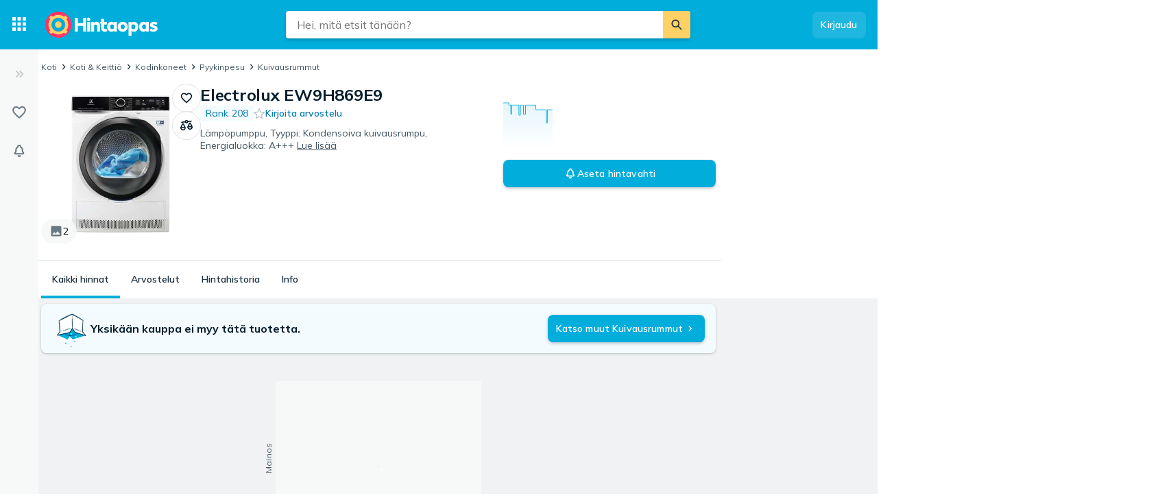

--- FILE ---
content_type: application/javascript; charset=UTF-8
request_url: https://hintaopas.fi/cdn-cgi/challenge-platform/h/b/scripts/jsd/d251aa49a8a3/main.js?
body_size: 9812
content:
window._cf_chl_opt={AKGCx8:'b'};~function(u8,iO,iw,iq,iA,iV,iU,iL,u2,u4){u8=M,function(B,g,uw,u7,i,k){for(uw={B:498,g:512,i:560,k:434,e:391,y:648,P:601,T:603,c:388,j:449},u7=M,i=B();!![];)try{if(k=-parseInt(u7(uw.B))/1+parseInt(u7(uw.g))/2+-parseInt(u7(uw.i))/3+-parseInt(u7(uw.k))/4*(-parseInt(u7(uw.e))/5)+parseInt(u7(uw.y))/6*(-parseInt(u7(uw.P))/7)+-parseInt(u7(uw.T))/8+parseInt(u7(uw.c))/9*(parseInt(u7(uw.j))/10),k===g)break;else i.push(i.shift())}catch(e){i.push(i.shift())}}(Z,588846),iO=this||self,iw=iO[u8(519)],iq={},iq[u8(432)]='o',iq[u8(620)]='s',iq[u8(600)]='u',iq[u8(607)]='z',iq[u8(604)]='n',iq[u8(523)]='I',iq[u8(486)]='b',iA=iq,iO[u8(535)]=function(B,g,i,y,kZ,k9,k8,uB,P,j,o,Y,C,G,Q,I){if(kZ={B:599,g:500,i:500,k:624,e:573,y:518,P:573,T:501,c:426,j:411,o:411,Y:626,C:557,v:485,G:424,Q:471,R:443,I:578,D:542,f:408,E:510,X:635,m:629,s:617,K:554,J:596,F:638},k9={B:581,g:485,i:500,k:653,e:551},k8={B:654,g:571,i:567,k:383},uB=u8,P={'jFHkG':function(R,I){return R===I},'lRARA':function(R,I){return R+I},'cRxjU':function(R,I){return R(I)},'Gggyn':function(R,I,D,E){return R(I,D,E)},'TJzdz':function(R,I){return R===I},'UbKUv':function(R,I){return I===R},'xQGZy':uB(kZ.B),'hpYeG':function(R,I,D){return R(I,D)},'kOuwn':function(R,I,D){return R(I,D)},'qMqWy':function(R,I){return R+I}},P[uB(kZ.g)](null,g)||P[uB(kZ.i)](void 0,g))return y;for(j=id(g),B[uB(kZ.k)][uB(kZ.e)]&&(j=j[uB(kZ.y)](B[uB(kZ.k)][uB(kZ.P)](g))),j=B[uB(kZ.T)][uB(kZ.c)]&&B[uB(kZ.j)]?B[uB(kZ.T)][uB(kZ.c)](new B[(uB(kZ.o))](j)):function(R,ui,I){for(ui=uB,R[ui(k9.B)](),I=0;I<R[ui(k9.g)];P[ui(k9.i)](R[I],R[I+1])?R[ui(k9.k)](P[ui(k9.e)](I,1),1):I+=1);return R}(j),o='nAsAaAb'.split('A'),o=o[uB(kZ.Y)][uB(kZ.C)](o),Y=0;Y<j[uB(kZ.v)];Y++)if(C=j[Y],G=P[uB(kZ.G)](iz,B,g,C),o(G)){if(uB(kZ.Q)!==uB(kZ.R))Q=P[uB(kZ.I)]('s',G)&&!B[uB(kZ.D)](g[C]),P[uB(kZ.f)](P[uB(kZ.E)],i+C)?P[uB(kZ.X)](T,i+C,G):Q||P[uB(kZ.m)](T,i+C,g[C]);else return I=C[uB(kZ.s)],j[uB(kZ.K)](+P[uB(kZ.J)](y,I.t))}else T(P[uB(kZ.F)](i,C),G);return y;function T(R,I,ug){ug=uB,Object[ug(k8.B)][ug(k8.g)][ug(k8.i)](y,I)||(y[I]=[]),y[I][ug(k8.k)](R)}},iV=u8(446)[u8(566)](';'),iU=iV[u8(626)][u8(557)](iV),iO[u8(592)]=function(B,g,kk,ku,uu,i,k,y,P,o,Y,T){for(kk={B:416,g:552,i:485,k:632,e:455,y:455,P:382,T:431,c:479,j:383,o:437,Y:489,C:575,v:488,G:476,Q:440,R:524,I:575,D:459,f:484,E:476,X:440,m:524,s:467,K:466,J:459},ku={B:480},uu=u8,i={'omwxs':function(j,o){return j+o},'KBDjz':uu(kk.B),'wtzpw':function(j,o){return j===o},'oraaz':function(j,o){return o===j},'qIGkb':function(j,o){return j(o)}},k=Object[uu(kk.g)](g),y=0;y<k[uu(kk.i)];y++)if(i[uu(kk.k)](uu(kk.e),uu(kk.y))){if(P=k[y],P==='f'&&(P='N'),B[P]){for(T=0;T<g[k[y]][uu(kk.i)];i[uu(kk.P)](-1,B[P][uu(kk.T)](g[k[y]][T]))&&(i[uu(kk.c)](iU,g[k[y]][T])||B[P][uu(kk.j)]('o.'+g[k[y]][T])),T++);}else B[P]=g[k[y]][uu(kk.o)](function(j,uk){return uk=uu,i[uk(ku.B)]('o.',j)})}else{if(!T[uu(kk.Y)])return;k===uu(kk.C)?(o={},o[uu(kk.v)]=uu(kk.G),o[uu(kk.Q)]=Q.r,o[uu(kk.R)]=uu(kk.I),G[uu(kk.D)][uu(kk.f)](o,'*')):(Y={},Y[uu(kk.v)]=uu(kk.E),Y[uu(kk.X)]=I.r,Y[uu(kk.m)]=i[uu(kk.s)],Y[uu(kk.K)]=D,R[uu(kk.J)][uu(kk.f)](Y,'*'))}},iL=null,u2=u1(),u4=function(eF,eJ,eK,es,em,ef,uI,g,i,k,e){return eF={B:428,g:387,i:528,k:584},eJ={B:618,g:630,i:387,k:444,e:520,y:439,P:470,T:402,c:409,j:439,o:538,Y:398,C:507,v:383,G:384,Q:439,R:450,I:647,D:508,f:450,E:509,X:439,m:401,s:548,K:401},eK={B:485},es={B:502},em={B:561,g:616,i:485,k:548,e:654,y:571,P:567,T:571,c:654,j:502,o:643,Y:407,C:383,v:427,G:502,Q:389,R:421,I:565,D:561,f:565,E:418,X:383,m:502,s:651,K:598,J:494,F:569,O:427,A:439,x:409,z:559,d:439,V:404,U:659,h:654,L:616,W:492,S:502,l:598,N:565,n:383,H:398,a:492,b:383,Z0:602,Z1:502,Z2:651,Z3:439,Z4:595,Z5:493,Z6:383,Z7:602,Z8:461,Z9:565,ZZ:509},ef={B:536,g:548},uI=u8,g={'okIge':function(P,T){return P<T},'ycipk':uI(eF.B),'POgzr':function(y,P){return y(P)},'KkCWy':function(P,T){return P>T},'PnDlE':function(P,T){return T&P},'LiuuC':function(P,T){return T==P},'AJiZo':function(P,T){return P-T},'PJpIA':function(P,T){return P>T},'kWgAo':function(P,T){return T|P},'FIYiU':function(P,T){return T&P},'OjUpa':function(P,T){return T==P},'bMLcy':function(P,T){return P<T},'SxQcy':function(P,T){return P<<T},'FBrSs':function(y,P){return y(P)},'zGDzX':function(P,T){return T!==P},'FcqJA':function(P,T){return P-T},'cakOb':function(P,T){return P==T},'yvzNN':function(y,P){return y(P)},'yLrGy':function(P,T){return P|T},'ZbSMK':function(P,T){return P<<T},'nDozV':function(P,T){return P|T},'QXMal':function(P,T){return P===T},'xfdky':uI(eF.g),'ywRMQ':function(y,P){return y(P)},'hJBRs':function(P,T){return P>T},'fbouR':function(P,T){return P&T},'WDBeu':function(P,T){return P==T},'PfUuQ':function(P,T){return T!=P},'XNSUS':function(y,P){return y(P)},'jeDbw':function(P,T){return T&P},'bIjGV':function(P,T){return P-T},'bUuLB':function(P,T){return T&P},'MATUs':function(P,T){return T==P},'NzsSv':function(P,T){return P+T}},i=String[uI(eF.i)],k={'h':function(y){return null==y?'':k.g(y,6,function(P,uD){return uD=M,uD(ef.B)[uD(ef.g)](P)})},'g':function(y,P,T,uf,j,o,Y,C,G,Q,R,I,D,E,X,s,K,J,F,O){if(uf=uI,j={},j[uf(em.B)]=function(A,z){return z!==A},o=j,null==y)return'';for(C={},G={},Q='',R=2,I=3,D=2,E=[],X=0,s=0,K=0;g[uf(em.g)](K,y[uf(em.i)]);K+=1)if(J=y[uf(em.k)](K),Object[uf(em.e)][uf(em.y)][uf(em.P)](C,J)||(C[J]=I++,G[J]=!0),F=Q+J,Object[uf(em.e)][uf(em.T)][uf(em.P)](C,F))Q=F;else{if(Object[uf(em.c)][uf(em.y)][uf(em.P)](G,Q)){if(256>Q[uf(em.j)](0)){if(g[uf(em.o)]!==uf(em.Y)){for(Y=0;Y<D;X<<=1,s==P-1?(s=0,E[uf(em.C)](g[uf(em.v)](T,X)),X=0):s++,Y++);for(O=Q[uf(em.G)](0),Y=0;g[uf(em.Q)](8,Y);X=X<<1|g[uf(em.R)](O,1),g[uf(em.I)](s,P-1)?(s=0,E[uf(em.C)](T(X)),X=0):s++,O>>=1,Y++);}else return o[uf(em.D)](P(),null)}else{for(O=1,Y=0;Y<D;X=X<<1|O,g[uf(em.f)](s,g[uf(em.E)](P,1))?(s=0,E[uf(em.X)](T(X)),X=0):s++,O=0,Y++);for(O=Q[uf(em.m)](0),Y=0;g[uf(em.s)](16,Y);X=g[uf(em.K)](X<<1.43,g[uf(em.J)](O,1)),g[uf(em.F)](s,g[uf(em.E)](P,1))?(s=0,E[uf(em.C)](g[uf(em.O)](T,X)),X=0):s++,O>>=1,Y++);}R--,R==0&&(R=Math[uf(em.A)](2,D),D++),delete G[Q]}else for(O=C[Q],Y=0;g[uf(em.x)](Y,D);X=g[uf(em.z)](X,1)|1&O,P-1==s?(s=0,E[uf(em.C)](T(X)),X=0):s++,O>>=1,Y++);Q=(R--,g[uf(em.F)](0,R)&&(R=Math[uf(em.d)](2,D),D++),C[F]=I++,g[uf(em.V)](String,J))}if(g[uf(em.U)]('',Q)){if(Object[uf(em.h)][uf(em.T)][uf(em.P)](G,Q)){if(256>Q[uf(em.G)](0)){for(Y=0;g[uf(em.L)](Y,D);X<<=1,s==g[uf(em.W)](P,1)?(s=0,E[uf(em.X)](T(X)),X=0):s++,Y++);for(O=Q[uf(em.S)](0),Y=0;g[uf(em.s)](8,Y);X=g[uf(em.l)](g[uf(em.z)](X,1),1.35&O),g[uf(em.N)](s,g[uf(em.W)](P,1))?(s=0,E[uf(em.n)](T(X)),X=0):s++,O>>=1,Y++);}else{for(O=1,Y=0;Y<D;X=g[uf(em.K)](X<<1,O),g[uf(em.H)](s,g[uf(em.a)](P,1))?(s=0,E[uf(em.b)](g[uf(em.Z0)](T,X)),X=0):s++,O=0,Y++);for(O=Q[uf(em.Z1)](0),Y=0;g[uf(em.Z2)](16,Y);X=g[uf(em.z)](X,1)|1.84&O,s==P-1?(s=0,E[uf(em.b)](T(X)),X=0):s++,O>>=1,Y++);}R--,R==0&&(R=Math[uf(em.Z3)](2,D),D++),delete G[Q]}else for(O=C[Q],Y=0;Y<D;X=g[uf(em.Z4)](g[uf(em.Z5)](X,1),O&1.03),P-1==s?(s=0,E[uf(em.Z6)](g[uf(em.Z7)](T,X)),X=0):s++,O>>=1,Y++);R--,0==R&&D++}for(O=2,Y=0;Y<D;X=g[uf(em.Z8)](X<<1,1&O),s==P-1?(s=0,E[uf(em.n)](T(X)),X=0):s++,O>>=1,Y++);for(;;)if(X<<=1,g[uf(em.Z9)](s,P-1)){E[uf(em.Z6)](T(X));break}else s++;return E[uf(em.ZZ)]('')},'j':function(y,uE){return uE=uI,null==y?'':y==''?null:k.i(y[uE(eK.B)],32768,function(P,uX){return uX=uE,y[uX(es.B)](P)})},'i':function(y,P,T,um,j,o,Y,C,G,Q,R,I,D,E,X,s,J,K){if(um=uI,g[um(eJ.B)](g[um(eJ.g)],um(eJ.i))){for(j=[],o=4,Y=4,C=3,G=[],I=g[um(eJ.k)](T,0),D=P,E=1,Q=0;g[um(eJ.e)](3,Q);j[Q]=Q,Q+=1);for(X=0,s=Math[um(eJ.y)](2,2),R=1;R!=s;K=g[um(eJ.P)](I,D),D>>=1,g[um(eJ.T)](0,D)&&(D=P,I=T(E++)),X|=(g[um(eJ.c)](0,K)?1:0)*R,R<<=1);switch(X){case 0:for(X=0,s=Math[um(eJ.j)](2,8),R=1;g[um(eJ.o)](R,s);K=D&I,D>>=1,g[um(eJ.Y)](0,D)&&(D=P,I=T(E++)),X|=(0<K?1:0)*R,R<<=1);J=i(X);break;case 1:for(X=0,s=Math[um(eJ.y)](2,16),R=1;s!=R;K=D&I,D>>=1,0==D&&(D=P,I=T(E++)),X|=(0<K?1:0)*R,R<<=1);J=g[um(eJ.C)](i,X);break;case 2:return''}for(Q=j[3]=J,G[um(eJ.v)](J);;){if(E>y)return'';for(X=0,s=Math[um(eJ.j)](2,C),R=1;s!=R;K=g[um(eJ.G)](I,D),D>>=1,0==D&&(D=P,I=T(E++)),X|=R*(0<K?1:0),R<<=1);switch(J=X){case 0:for(X=0,s=Math[um(eJ.Q)](2,8),R=1;R!=s;K=D&I,D>>=1,D==0&&(D=P,I=T(E++)),X|=(0<K?1:0)*R,R<<=1);j[Y++]=i(X),J=g[um(eJ.R)](Y,1),o--;break;case 1:for(X=0,s=Math[um(eJ.y)](2,16),R=1;s!=R;K=g[um(eJ.I)](I,D),D>>=1,g[um(eJ.D)](0,D)&&(D=P,I=g[um(eJ.k)](T,E++)),X|=R*(0<K?1:0),R<<=1);j[Y++]=i(X),J=g[um(eJ.f)](Y,1),o--;break;case 2:return G[um(eJ.E)]('')}if(o==0&&(o=Math[um(eJ.X)](2,C),C++),j[J])J=j[J];else if(g[um(eJ.B)](J,Y))J=g[um(eJ.m)](Q,Q[um(eJ.s)](0));else return null;G[um(eJ.v)](J),j[Y++]=g[um(eJ.K)](Q,J[um(eJ.s)](0)),o--,Q=J,0==o&&(o=Math[um(eJ.Q)](2,C),C++)}}else return null}},e={},e[uI(eF.k)]=k.h,e}(),u5();function Z(y4){return y4='length,boolean,NUzaI,source,api,wZrfY,[native code],FcqJA,ZbSMK,FIYiU,TdBax,lUrsN,CnwA5,1150061EDqcVW,oLece,jFHkG,Array,charCodeAt,XMLHttpRequest,yQavs,createElement,aUjz8,XNSUS,MATUs,join,xQGZy,LRmiB4,787386AfwIFq,nKpGi,SXRpp,/invisible/jsd,body,dpcix,concat,document,hJBRs,timeout,bPHeq,bigint,event,toString,FhcTt,xwnop,fromCharCode,onerror,NJBbK,YStae,KbkTh,VTeaX,onload,pRIb1,4UxYcEmbKjwJsqzX6NDVaPudpnly8AoCTh2RBrHikQW5Z$G-9Oget3LI7FfvMS+01,/b/ov1/0.1868239684422499:1768991193:eB9nv4JpOWpi9wVe7GgTGZKZoOi4LzhfNFTu4bDAxFo/,PfUuQ,navigator,xngpz,NEJLf,isNaN,open,TLeHr,DLuyS,bCoMB,error on cf_chl_props,charAt,uWMoS,wRUrX,lRARA,keys,QCbvA,floor,tLhVp,log,bind,hSZSn,SxQcy,1895748uxFywi,nCzVn,igYXQ,yTvxx,EFaeX,LiuuC,split,call,XsUVx,OjUpa,Fargz,hasOwnProperty,appendChild,getOwnPropertyNames,href,success,wyjHQ,http-code:,TJzdz,JUZVg,errorInfoObject,sort,ontimeout,kfojS,HoGAsLzQBon,hIRnV,fclyQ,LQZtE,removeChild,RVItH,/jsd/oneshot/d251aa49a8a3/0.1868239684422499:1768991193:eB9nv4JpOWpi9wVe7GgTGZKZoOi4LzhfNFTu4bDAxFo/,ttRES,rxvNi8,HPBTT,pkLOA2,yLrGy,cRxjU,RvvbV,kWgAo,d.cookie,undefined,3402OCLTkN,yvzNN,304344weoViL,number,GHVRv,isArray,symbol,EHxdj,chctx,NCuuM,uENVK,utnAt,EBRzg,/cdn-cgi/challenge-platform/h/,Wpydj,okIge,__CF$cv$params,QXMal,2|6|4|3|1|5|7|0,string,saYLQ,CDSMT,jsd,Object,yDZLU,includes,TYlZ6,eveit,kOuwn,xfdky,oAobO,wtzpw,randomUUID,OXMvv,hpYeG,afwAN,CLjiR,qMqWy,random,stringify,uaEQf,YRwQm,ycipk,GFOXU,ifqLk,AdeF3,bUuLB,6924JGsTco,LWYRS,AGRBX,PJpIA,JBxy9,splice,prototype,oqBFk,fAjeo,lMrxU,YZNDz,zGDzX,4|2|1|0|3,iframe,oraaz,push,jeDbw,OReLy,QKMWJ,qwCkO,2313sAxnRr,KkCWy,zCfJM,10ESRWrG,UGPBR,IBvZy,onreadystatechange,AKGCx8,RnyZx,style,cakOb,QMDBD,twZlP,NzsSv,WDBeu,rxdbx,FBrSs,catch,SgoQZ,ELSSI,UbKUv,bMLcy,DNRep,Set,DOMContentLoaded,nWEsr,Function,uGFPv,error,getPrototypeOf,AJiZo,addEventListener,vdnkY,PnDlE,now,contentWindow,Gggyn,_cf_chl_opt,from,POgzr,TKLob,ZTkDg,kvTCL,indexOf,object,XomGk,460756iBDMIq,contentDocument,SnZil,map,tabIndex,pow,sid,busHZ,2|1|4|0|3,DRZmZ,ywRMQ,clientInformation,_cf_chl_opt;JJgc4;PJAn2;kJOnV9;IWJi4;OHeaY1;DqMg0;FKmRv9;LpvFx1;cAdz2;PqBHf2;nFZCC5;ddwW5;pRIb1;rxvNi8;RrrrA2;erHi9,readyState,CMUXP,91270hgGYru,bIjGV,Nzfdl,ZXHZL,xhr-error,SSTpq3,MYJPX,loading,YtXZl,qVOKS,parent,FLOse,nDozV,XiLcb,function,POST,hQPLa,detail,KBDjz,LnipC,nGQlw,fbouR,rKkSB,status,QLtpk,RNgAz,location,cloudflare-invisible,aGedd,XBIGZ,qIGkb,omwxs,send,display: none,nDQsK,postMessage'.split(','),Z=function(){return y4},Z()}function iz(B,g,i,un,uZ,k,e,y){k=(un={B:649,g:432,i:558,k:463,e:645,y:448,P:633,T:633,c:545,j:436,o:433,Y:527,C:502,v:429,G:451,Q:570,R:383,I:513,D:499,f:390,E:517,X:383,m:532,s:439,K:436,J:562,F:405,O:501,A:606,x:501,z:463},uZ=u8,{'ZTkDg':function(P,T){return P<T},'Nzfdl':function(P,T){return P==T},'Fargz':function(P,T){return P-T},'nKpGi':function(P,T){return P(T)},'oLece':function(P,T){return P<T},'zCfJM':function(P,T){return P<<T},'dpcix':function(P,T){return P-T},'KbkTh':function(P,T){return T&P},'ifqLk':uZ(un.B),'DLuyS':function(P,T){return T===P},'SnZil':function(P,T){return P==T},'XomGk':uZ(un.g),'xwnop':uZ(un.i),'igYXQ':uZ(un.k)});try{if(k[uZ(un.e)]!==uZ(un.y))e=g[i];else return k&&e[uZ(un.P)]?y[uZ(un.T)]():''}catch(T){return'i'}if(e==null)return k[uZ(un.c)](void 0,e)?'u':'x';if(k[uZ(un.j)](k[uZ(un.o)],typeof e)){if(k[uZ(un.Y)]!==k[uZ(un.Y)]){if(256>Zv[uZ(un.C)](0)){for(MK=0;k[uZ(un.v)](MJ,MF);Mw<<=1,k[uZ(un.G)](Mq,k[uZ(un.Q)](MA,1))?(Mx=0,Mz[uZ(un.R)](Md(MV)),MU=0):Mh++,MO++);for(ML=MW[uZ(un.C)](0),MS=0;8>Ml;Mn=MH<<1|1.54&Ma,B0-1==Mb?(B1=0,B2[uZ(un.R)](k[uZ(un.I)](B3,B4)),B5=0):B6++,B7>>=1,MN++);}else{for(B8=1,B9=0;k[uZ(un.D)](BZ,BM);Bg=k[uZ(un.f)](Bi,1)|Bu,k[uZ(un.G)](Bk,k[uZ(un.E)](Be,1))?(By=0,BP[uZ(un.X)](Bp(BT)),Bc=0):Br++,Bj=0,BB++);for(Bo=BY[uZ(un.C)](0),Bt=0;16>BC;BG=k[uZ(un.f)](BQ,1)|k[uZ(un.m)](BR,1),k[uZ(un.G)](BI,BD-1)?(Bf=0,BE[uZ(un.R)](BX(Bm)),Bs=0):BK++,BJ>>=1,Bv++);}MR--,MI==0&&(MD=Mf[uZ(un.s)](2,ME),MX++),delete Mm[Ms]}else try{if(k[uZ(un.K)](k[uZ(un.J)],typeof e[uZ(un.F)]))return e[uZ(un.F)](function(){}),'p'}catch(o){}}return B[uZ(un.O)][uZ(un.A)](e)?'a':k[uZ(un.c)](e,B[uZ(un.x)])?'D':!0===e?'T':!1===e?'F':(y=typeof e,uZ(un.z)==y?ix(B,e)?'N':'f':iA[y]||'?')}function iW(B,kj,kr,uy,g,i){kj={B:463,g:468,i:547},kr={B:465,g:465,i:637,k:400,e:585},uy=u8,g={'CLjiR':function(k,e){return e===k},'twZlP':uy(kj.B),'hIRnV':function(k,e){return k(e)},'LnipC':function(k){return k()}},i=g[uy(kj.g)](ih),u0(i.r,function(k,uP){uP=uy,uP(kr.B)===uP(kr.g)?(g[uP(kr.i)](typeof B,g[uP(kr.k)])&&g[uP(kr.e)](B,k),iN()):i(k)}),i.e&&u3(uy(kj.i),i.e)}function id(g,ua,uM,i,k,e){for(ua={B:568,g:568,i:518,k:552,e:417},uM=u8,i={},i[uM(ua.B)]=function(P,T){return T!==P},k=i,e=[];k[uM(ua.g)](null,g);e=e[uM(ua.i)](Object[uM(ua.k)](g)),g=Object[uM(ua.e)](g));return e}function ia(km,uj,B){return km={B:617,g:554},uj=u8,B=iO[uj(km.B)],Math[uj(km.g)](+atob(B.t))}function u6(k,e,y3,uO,y,P,T,c){if(y3={B:593,g:575,i:504,k:416,e:489,y:593,P:488,T:476,c:440,j:524,o:459,Y:484,C:504,v:466},uO=u8,y={},y[uO(y3.B)]=uO(y3.g),y[uO(y3.i)]=uO(y3.k),P=y,!k[uO(y3.e)])return;e===P[uO(y3.y)]?(T={},T[uO(y3.P)]=uO(y3.T),T[uO(y3.c)]=k.r,T[uO(y3.j)]=uO(y3.g),iO[uO(y3.o)][uO(y3.Y)](T,'*')):(c={},c[uO(y3.P)]=uO(y3.T),c[uO(y3.c)]=k.r,c[uO(y3.j)]=P[uO(y3.C)],c[uO(y3.v)]=e,iO[uO(y3.o)][uO(y3.Y)](c,'*'))}function M(B,g,i,u){return B=B-380,i=Z(),u=i[B],u}function ih(kP,ue,i,k,y,P,T,c){i=(kP={B:381,g:505,i:550,k:397,e:482,y:438,P:516,T:572,c:423,j:526,o:495,Y:445,C:539,v:435,G:588},ue=u8,{'wRUrX':ue(kP.B),'FhcTt':function(j,o,Y,C,v){return j(o,Y,C,v)},'TdBax':function(j,o,Y,C,v){return j(o,Y,C,v)}});try{return k=iw[ue(kP.g)](i[ue(kP.i)]),k[ue(kP.k)]=ue(kP.e),k[ue(kP.y)]='-1',iw[ue(kP.P)][ue(kP.T)](k),y=k[ue(kP.c)],P={},P=i[ue(kP.j)](pRIb1,y,y,'',P),P=i[ue(kP.o)](pRIb1,y,y[ue(kP.Y)]||y[ue(kP.C)],'n.',P),P=pRIb1(y,k[ue(kP.v)],'d.',P),iw[ue(kP.P)][ue(kP.G)](k),T={},T.r=P,T.e=null,T}catch(j){return c={},c.r={},c.e=j,c}}function iH(g,kX,ur,i,k){return kX={B:657,g:639},ur=u8,i={},i[ur(kX.B)]=function(e,P){return e<P},k=i,k[ur(kX.B)](Math[ur(kX.g)](),g)}function il(){return iS()!==null}function ix(g,i,uA,u9,k,e){return uA={B:462,g:414,i:654,k:525,e:567,y:431,P:491},u9=u8,k={},k[u9(uA.B)]=function(P,T){return P instanceof T},e=k,e[u9(uA.B)](i,g[u9(uA.g)])&&0<g[u9(uA.g)][u9(uA.i)][u9(uA.k)][u9(uA.e)](i)[u9(uA.y)](u9(uA.P))}function u5(y2,y1,eb,us,B,g,i,k,e){if(y2={B:456,g:615,i:617,k:631,e:576,y:483,P:564,T:605,c:447,j:586,o:544,Y:419,C:549,v:591,G:412,Q:521,R:394,I:394},y1={B:608,g:621,i:447,k:586,e:394,y:502,P:478,T:625,c:383,j:457,o:383,Y:597,C:392,v:587,G:502,Q:430,R:452,I:439},eb={B:631,g:628,i:612,k:587,e:631,y:542,P:599,T:531,c:386,j:531,o:564,Y:420},us=u8,B={'EFaeX':function(y){return y()},'LQZtE':function(y,P){return y(P)},'oAobO':function(P,T){return P===T},'YStae':function(y,P,T){return y(P,T)},'QKMWJ':function(P,T){return P+T},'vdnkY':function(y,P){return y(P)},'XBIGZ':function(P,T){return P<T},'yDZLU':function(P,T){return P-T},'YtXZl':function(P,T){return P>T},'RvvbV':function(P,T){return P<<T},'UGPBR':function(P,T){return T==P},'kvTCL':function(P,T){return P>T},'ZXHZL':function(P,T){return P&T},'saYLQ':function(y){return y()},'fclyQ':us(y2.B),'GHVRv':function(P,T){return T!==P},'TLeHr':function(y){return y()},'uWMoS':us(y2.g)},g=iO[us(y2.i)],!g){if(B[us(y2.k)](us(y2.e),us(y2.y)))B[us(y2.P)](g);else return}if(!ib())return;(i=![],k=function(ea,uK,P,c,j,o){if(ea={B:413},uK=us,P={'nWEsr':function(T,c,j){return T(c,j)}},B[uK(eb.B)](uK(eb.g),uK(eb.i)))(c=R[I],j=D(f,E,c),B[uK(eb.k)](X,j))?(o=B[uK(eb.e)]('s',j)&&!V[uK(eb.y)](U[c]),uK(eb.P)===h+c?B[uK(eb.T)](L,W+c,j):o||S(B[uK(eb.c)](l,c),N[c])):B[uK(eb.j)](z,d+c,j);else if(!i){if(i=!![],!B[uK(eb.o)](ib))return;B[uK(eb.Y)](iW,function(c,uJ){uJ=uK,P[uJ(ea.B)](u6,g,c)})}},B[us(y2.T)](iw[us(y2.c)],B[us(y2.j)]))?B[us(y2.o)](k):iO[us(y2.Y)]?B[us(y2.C)]!==us(y2.v)?iw[us(y2.Y)](us(y2.G),k):g(us(y2.Q)):(e=iw[us(y2.R)]||function(){},iw[us(y2.I)]=function(uF,c){if(uF=us,uF(y1.B)===uF(y1.B))B[uF(y1.g)](e),iw[uF(y1.i)]!==B[uF(y1.k)]&&(iw[uF(y1.e)]=e,k());else{if(256>Zp[uF(y1.y)](0)){for(Mc=0;B[uF(y1.P)](Mr,Mj);MY<<=1,Mt==B[uF(y1.T)](MC,1)?(Mv=0,MG[uF(y1.c)](MQ(MR)),MI=0):MD++,Mo++);for(c=Mf[uF(y1.y)](0),ME=0;B[uF(y1.j)](8,MX);Ms=c&1.12|MK<<1.84,MF-1==MJ?(MO=0,Mw[uF(y1.o)](Mq(MA)),Mx=0):Mz++,c>>=1,Mm++);}else{for(c=1,Md=0;MV<MU;ML=B[uF(y1.Y)](MW,1)|c,B[uF(y1.C)](MS,Ml-1)?(MN=0,Mn[uF(y1.c)](B[uF(y1.v)](MH,Ma)),Mb=0):B0++,c=0,Mh++);for(c=B1[uF(y1.G)](0),B2=0;B[uF(y1.Q)](16,B3);B5=B6<<1.74|B[uF(y1.R)](c,1),B7==B8-1?(B9=0,BZ[uF(y1.c)](BM(BB)),Bg=0):Bi++,c>>=1,B4++);}Mi--,Mu==0&&(Mk=Me[uF(y1.I)](2,My),MP++),delete Mp[MT]}})}function ib(kK,uo,g,i,k,e,y,P,T){for(kK={B:441,g:442,i:522,k:441,e:566,y:554,P:422},uo=u8,g={},g[uo(kK.B)]=uo(kK.g),g[uo(kK.i)]=function(c,j){return c>j},i=g,k=i[uo(kK.k)][uo(kK.e)]('|'),e=0;!![];){switch(k[e++]){case'0':if(i[uo(kK.i)](T-y,P))return![];continue;case'1':y=ia();continue;case'2':P=3600;continue;case'3':return!![];case'4':T=Math[uo(kK.y)](Date[uo(kK.P)]()/1e3);continue}break}}function u0(B,g,kL,kh,kU,kV,kz,uY,i,k,e,y){kL={B:491,g:469,i:521,k:473,e:546,y:617,P:556,T:425,c:503,j:543,o:464,Y:642,C:614,v:395,G:590,Q:489,R:399,I:546,D:521,f:582,E:534,X:529,m:656,s:475,K:574,J:475,F:489,O:481,A:584,x:640},kh={B:473,g:396,i:453},kU={B:563,g:472,i:533,k:472,e:575,y:579,P:579,T:542,c:496,j:599,o:530,Y:577},kV={B:415},kz={B:406,g:469,i:636,k:641,e:555,y:414,P:654,T:525,c:567,j:431,o:650},uY=u8,i={'tLhVp':function(P,T){return P instanceof T},'AGRBX':uY(kL.B),'SgoQZ':uY(kL.g),'afwAN':function(P,T){return P(T)},'uaEQf':uY(kL.i),'uGFPv':function(P,T,c){return P(T,c)},'yTvxx':function(P,T){return P>=T},'VTeaX':function(P,T){return P<T},'RnyZx':uY(kL.k),'YRwQm':function(P,T){return P+T},'QMDBD':uY(kL.e),'fAjeo':function(P){return P()}},k=iO[uY(kL.y)],console[uY(kL.P)](iO[uY(kL.T)]),e=new iO[(uY(kL.c))](),e[uY(kL.j)](uY(kL.o),i[uY(kL.Y)](uY(kL.C),iO[uY(kL.T)][uY(kL.v)])+uY(kL.G)+k.r),k[uY(kL.Q)]&&(i[uY(kL.R)]===uY(kL.I)?(e[uY(kL.D)]=5e3,e[uY(kL.f)]=function(ut){if(ut=uY,i[ut(kz.B)]===ut(kz.g))i[ut(kz.i)](g,i[ut(kz.k)]);else return i[ut(kz.e)](e,y[ut(kz.y)])&&0<P[ut(kz.y)][ut(kz.P)][ut(kz.T)][ut(kz.c)](T)[ut(kz.j)](i[ut(kz.o)])}):k(e,y)),e[uY(kL.E)]=function(uv,T,j){(uv=uY,T={'lUrsN':function(c,j){return c===j},'NJBbK':function(c,j,o,uC){return uC=M,i[uC(kV.B)](c,j,o)}},i[uv(kU.B)](e[uv(kU.g)],200)&&i[uv(kU.i)](e[uv(kU.k)],300))?g(uv(kU.e)):uv(kU.y)!==uv(kU.P)?(j='s'===Q&&!R[uv(kU.T)](I[D]),T[uv(kU.c)](uv(kU.j),f+E)?X(m+s,K):j||T[uv(kU.o)](J,F+O,A[x])):g(uv(kU.Y)+e[uv(kU.g)])},e[uY(kL.X)]=function(uG){if(uG=uY,uG(kh.B)===i[uG(kh.g)])g(uG(kh.i));else return},y={'t':i[uY(kL.m)](ia),'lhr':iw[uY(kL.s)]&&iw[uY(kL.s)][uY(kL.K)]?iw[uY(kL.J)][uY(kL.K)]:'','api':k[uY(kL.F)]?!![]:![],'c':il(),'payload':B},e[uY(kL.O)](u4[uY(kL.A)](JSON[uY(kL.x)](y)))}function u3(k,y,e2,uR,P,T,c,j,o,Y,C,v,G,Q,R){if(e2={B:487,g:623,i:464,k:613,e:646,y:627,P:410,T:514,c:619,j:566,o:580,Y:609,C:488,v:589,G:481,Q:584,R:521,I:617,D:543,f:474,E:503,X:582,m:610,s:385,K:553,J:614,F:425,O:395,A:537,x:515,z:497,d:497,V:454,U:511,h:425,L:511,W:594,S:425,l:506,N:652,n:611,H:383,a:502,b:477,Z0:393,Z1:541},uR=u8,P={'uENVK':function(I,D){return I==D},'aGedd':function(I,D){return D|I},'IBvZy':function(I,D){return D&I},'NEJLf':function(I,D){return D==I},'EBRzg':function(I,D){return I(D)},'DNRep':uR(e2.B),'RVItH':uR(e2.g),'RNgAz':uR(e2.i),'NCuuM':function(I,D){return I+D},'OReLy':function(I,D){return I+D},'QCbvA':function(I,D){return I+D}},!P[uR(e2.k)](iH,0))return![];c=(T={},T[uR(e2.e)]=k,T[uR(e2.y)]=y,T);try{if(P[uR(e2.P)]!==uR(e2.T)){for(j=uR(e2.c)[uR(e2.j)]('|'),o=0;!![];){switch(j[o++]){case'0':Y={},Y[uR(e2.o)]=c,Y[uR(e2.Y)]=R,Y[uR(e2.C)]=P[uR(e2.v)],v[uR(e2.G)](u4[uR(e2.Q)](Y));continue;case'1':v[uR(e2.R)]=2500;continue;case'2':C=iO[uR(e2.I)];continue;case'3':v[uR(e2.D)](P[uR(e2.f)],G);continue;case'4':v=new iO[(uR(e2.E))]();continue;case'5':v[uR(e2.X)]=function(){};continue;case'6':G=P[uR(e2.m)](P[uR(e2.s)](P[uR(e2.K)](uR(e2.J),iO[uR(e2.F)][uR(e2.O)])+uR(e2.A),C.r),uR(e2.x));continue;case'7':R=(Q={},Q[uR(e2.z)]=iO[uR(e2.F)][uR(e2.d)],Q[uR(e2.V)]=iO[uR(e2.F)][uR(e2.V)],Q[uR(e2.U)]=iO[uR(e2.h)][uR(e2.L)],Q[uR(e2.W)]=iO[uR(e2.S)][uR(e2.l)],Q[uR(e2.N)]=u2,Q);continue}break}}else{for(z=0;d<V;h<<=1,P[uR(e2.n)](L,W-1)?(S=0,l[uR(e2.H)](N(n)),H=0):a++,U++);for(b=Z0[uR(e2.a)](0),Z1=0;8>Z2;Z4=P[uR(e2.b)](Z5<<1.63,P[uR(e2.Z0)](Z6,1)),P[uR(e2.Z1)](Z7,Z8-1)?(Z9=0,ZZ[uR(e2.H)](ZM(ZB)),Zg=0):Zi++,Zu>>=1,Z3++);}}catch(D){}}function iS(kC,up,g,i,k,e){return kC={B:460,g:583,i:655,k:622,e:634,y:617,P:604,T:583,c:655,j:622,o:458},up=u8,g={},g[up(kC.B)]=function(P,T){return P!==T},g[up(kC.g)]=function(P,T){return P<T},g[up(kC.i)]=function(P,T){return T===P},g[up(kC.k)]=up(kC.e),i=g,k=iO[up(kC.y)],!k?null:(e=k.i,i[up(kC.B)](typeof e,up(kC.P))||i[up(kC.T)](e,30))?i[up(kC.c)](i[up(kC.j)],up(kC.o))?![]:null:e}function u1(kW,uQ){return kW={B:633},uQ=u8,crypto&&crypto[uQ(kW.B)]?crypto[uQ(kW.B)]():''}function iN(kf,kI,uT,B,g,i,k,e){for(kf={B:380,g:490,i:566,k:403,e:540,y:644},kI={B:658},uT=u8,B={'wZrfY':uT(kf.B),'rxdbx':function(y,P){return y(P)},'xngpz':function(y){return y()},'GFOXU':function(y,P,T){return y(P,T)}},g=B[uT(kf.g)][uT(kf.i)]('|'),i=0;!![];){switch(g[i++]){case'0':iL&&B[uT(kf.k)](clearTimeout,iL);continue;case'1':if(null===k)return;continue;case'2':k=B[uT(kf.e)](iS);continue;case'3':iL=B[uT(kf.y)](setTimeout,function(uc){uc=uT,e[uc(kI.B)](iW)},k*1e3);continue;case'4':e={'YZNDz':function(y){return y()}};continue}break}}}()